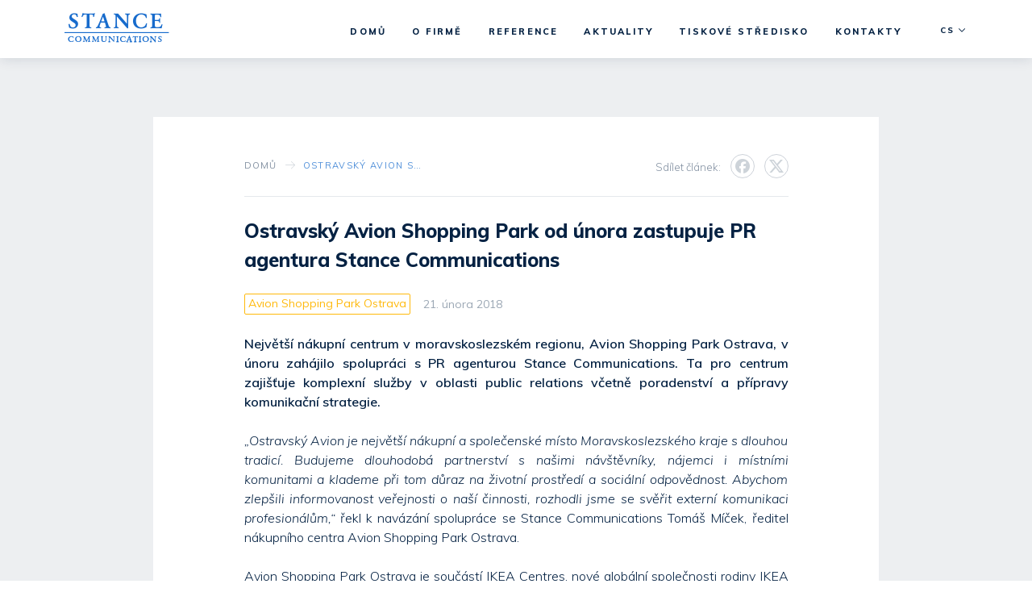

--- FILE ---
content_type: text/html; charset=utf-8
request_url: https://www.stance.cz/tiskove-stredisko-list/avion-shopping-park-ostrava/ostravsky-avion-shopping-park-od-unora-zastupuje-pr-agentura-stance-communications/
body_size: 6237
content:
<!DOCTYPE html><html class="no-js no-sw" lang="cs"><head><meta charset="utf-8" /><meta http-equiv="X-UA-Compatible" content="IE=edge" /><title>Ostravský Avion Shopping Park od února zastupuje PR agentura | Stance Communications</title><meta name="keywords" content=""><meta name="description" content="Největší nákupní centrum v moravskoslezském regionu, Avion Shopping Park Ostrava, v únoru 2018 zahájilo spolupráci s PR agenturou Stance Communications. "><meta name="author" content="NewLogic Studio - www.newlogic.cz" /><meta name="viewport" content="width=device-width, user-scalable=no" /><meta name="SKYPE_TOOLBAR" content="SKYPE_TOOLBAR_PARSER_COMPATIBLE" /><meta name="format-detection" content="telephone=no"><meta name="mobile-web-app-capable" content="yes"><meta name="apple-mobile-web-app-title" content="Ostravský Avion Shopping Park od února zastupuje PR agentura | Stance Communications"><meta name="apple-mobile-web-app-capable" content="yes"><meta name="twitter:card" content="summary"><meta name="twitter:site" content="Ostravský Avion Shopping Park od února zastupuje PR agentura"><meta name="twitter:title" content="Ostravský Avion Shopping Park od února zastupuje PR agentura"><meta name="twitter:description" content="Největší nákupní centrum v moravskoslezském regionu, Avion Shopping Park Ostrava, v únoru 2018 zahájilo spolupráci s PR agenturou Stance Communications. "><meta property="og:title" content="Ostravský Avion Shopping Park od února zastupuje PR agentura" /><meta property="og:type" content="website" /><meta property="og:url" content="https://www.stance.cz/tiskove-stredisko-list/avion-shopping-park-ostrava/ostravsky-avion-shopping-park-od-unora-zastupuje-pr-agentura-stance-communications/" /><meta property="og:description" content="Největší nákupní centrum v moravskoslezském regionu, Avion Shopping Park Ostrava, v únoru 2018 zahájilo spolupráci s PR agenturou Stance Communications. " /><meta property="og:site_name" content="Ostravský Avion Shopping Park od února zastupuje PR agentura" /><!--[if lt IE 10]><script src="//cdnjs.cloudflare.com/ajax/libs/modernizr/2.8.3/modernizr.min.js"></script><script src="//cdnjs.cloudflare.com/ajax/libs/jquery/1.12.4/jquery.min.js"></script><script src="//cdnjs.cloudflare.com/ajax/libs/placeholders/4.0.1/placeholders.min.js"></script><script src="/dist/js/ie.8bc935badc.min.js" data-ie-title="Váš prohlížeč je zastaralý!" data-ie="Pro správné zobrazení těchto stránek aktualizujte svůj prohlížeč." data-ie-btn="Aktualizovat prohlížeč nyní"></script><![endif]--><script type="text/javascript"> var webfont = { google: { families: ['Muli:300,300i,400,400i,600,600i,700,800,900:latin,latin-ext','Oswald:500:latin,latin-ext'] }, custom: { families: ['iconfont'], urls: ['/icons/style.css'], testStrings: { 'iconfont': "\ue905" } } } </script><script type="module" src="/cookies/cookieconsent.9lfhyw12sv.js"></script><link rel="stylesheet" href="/cookies/cookieconsent.576287e3.css"><link rel="preload" href="/dist/css/core.795dae0690.min.css" as="style" onload="this.onload=null;this.rel='stylesheet'" data-loadcss><noscript><link rel="stylesheet" href="/dist/css/core.795dae0690.min.css"></noscript><script> !function(t){"use strict";t.loadCSS||(t.loadCSS=function(){});var e=loadCSS.relpreload={};if(e.support=function(){var e;try{e=t.document.createElement("link").relList.supports("preload")}catch(t){e=!1}return function(){return e}}(),e.bindMediaToggle=function(t){function e(){t.media=a}var a=t.media||"all";t.addEventListener?t.addEventListener("load",e):t.attachEvent&&t.attachEvent("onload",e),setTimeout(function(){t.rel="stylesheet",t.media="only x"}),setTimeout(e,3e3)},e.poly=function(){if(!e.support())for(var a=t.document.getElementsByTagName("link"),n=0;n<a.length;n++){var o=a[n];"preload"!==o.rel||"style"!==o.getAttribute("as")||o.getAttribute("data-loadcss")||(o.setAttribute("data-loadcss",!0),e.bindMediaToggle(o))}},!e.support()){e.poly();var a=t.setInterval(e.poly,500);t.addEventListener?t.addEventListener("load",function(){e.poly(),t.clearInterval(a)}):t.attachEvent&&t.attachEvent("onload",function(){e.poly(),t.clearInterval(a)})}"undefined"!=typeof exports?exports.loadCSS=loadCSS:t.loadCSS=loadCSS}("undefined"!=typeof global?global:this); </script><style> body > * {position:relative;opacity:0} body > #layout {overflow: hidden} body > .elm_spinner { animation: load 1.5s infinite; position: fixed; z-index: 1100; width: 32px; height: 32px; margin: -16px 0 0 -16px; left: 50%; top: 50vh; opacity: 1; } @keyframes load { 0% { transform: rotate(0deg) } 100% { transform: rotate(360deg) } } html.ie body > .elm_spinner { display: none; } li {list-style: none} a {color: #000} </style><script> var webfont_url = 'https://cdnjs.cloudflare.com/ajax/libs/webfont/1.6.28/webfontloader.js'; WebFontConfig = webfont; (function(d) {var wf = d.createElement('script'), s = d.scripts[0];wf.src = webfont_url;wf.async = true;s.parentNode.insertBefore(wf, s);})(document); </script><script src="https://cdnjs.cloudflare.com/ajax/libs/lazysizes/4.0.1/lazysizes.min.js" async></script><script>document.documentElement.className = document.documentElement.className.replace("no-js","js");</script><link rel="apple-touch-icon" sizes="180x180" href="/favicons/apple-touch-icon.png"><link rel="icon" type="image/png" sizes="32x32" href="/favicons/favicon-32x32.png"><link rel="icon" type="image/png" sizes="16x16" href="/favicons/favicon-16x16.png"><link rel="manifest" href="/favicons/site.webmanifest"><link rel="mask-icon" href="/favicons/safari-pinned-tab.svg" color="#176bcc"><link rel="shortcut icon" href="/favicons/favicon.ico"><meta name="msapplication-TileColor" content="#176bcc"><meta name="msapplication-config" content="/favicons/browserconfig.xml"><meta name="theme-color" content="#176bcc"><script type="text/plain" data-lib-cookieconsent="performance"> (function(i,s,o,g,r,a,m){i['GoogleAnalyticsObject']=r;i[r]=i[r]||function(){ (i[r].q=i[r].q||[]).push(arguments)},i[r].l=1*new Date();a=s.createElement(o), m=s.getElementsByTagName(o)[0];a.async=1;a.src=g;m.parentNode.insertBefore(a,m) })(window,document,'script','//www.google-analytics.com/analytics.js','ga'); ga('create', 'UA-53174656-2', 'auto'); ga('send', 'pageview'); </script></head><body class=" mod--preload" data-no-js="Stránky ke správnému běhu vyžadují zapnutý javascript, zkontrolujte nastavení vašeho prohlížeče."><svg class="elm_spinner" width="32" height="32" viewBox="0 0 512 512" xmlns="http://www.w3.org/2000/svg"><path fill="#176bcc" d="M256 511.998c-68.38 0-132.67-26.629-181.02-74.98C26.629 388.658 0 324.378 0 255.998c0-48.42 13.591-95.57 39.303-136.35 25-39.648 60.332-71.686 102.18-92.65l21.5 42.916c-34.02 17.044-62.74 43.095-83.074 75.334-20.873 33.11-31.906 71.4-31.906 110.75 0 114.69 93.309 208 208 208s208-93.309 208-208c0-39.346-11.033-77.641-31.905-110.74-20.34-32.249-49.06-58.299-83.08-75.342L370.518 27c41.846 20.964 77.179 53.002 102.18 92.65C498.409 160.429 512 207.577 512 256c0 68.38-26.629 132.67-74.98 181.02C388.667 485.371 324.38 512 256 512z"/></svg><div id="layout"><header id="layout_header" class="mod--header-normal"><div class="wrp_header"><div class="container"><div class="mod--row mod--row-cell mod--row-middle"><div class="col mod--left"><div class="wrp_header_left"><a href="/" aria-label="Domů" class="elm_logo icon--logo"></a></div></div><div class="col mod--right"><div class="wrp_header_right mod--row mod--row-24 mod--row-middle mod--row-horizontal"><div class="col"><nav class="elm_nav"><ul class="mod--row mod--row-24 mod--row-horizontal mod--row-middle"><li class="col"><a href="/" class="elm_nav_item"><span>Domů</span></a></li><li class="col"><a href="/o-firme/" class="elm_nav_item"><span>O firmě</span></a></li><li class="col"><a href="/reference/" class="elm_nav_item"><span>Reference</span></a></li><li class="col"><a href="/aktuality/" class="elm_nav_item"><span>Aktuality</span></a></li><li class="col"><a href="/tiskove-stredisko/" class="elm_nav_item"><span>Tiskové středisko</span></a></li><li class="col"><a href="/kontakty/" class="elm_nav_item"><span>Kontakty</span></a></li></ul></nav></div><div class="col"><div class="elm_lang"><div class="part_ui_dropdown"><button aria-expanded="false" role="button"><span>cs</span><span class="icon icon--chevron-down"></span></button><ul aria-hidden="true"><li><a href="/en/" class="elm_item"><span>English</span></a></li></ul></div></div></div><div class="col"><button class="elm_menu icon--menu" data-ssm-toggle aria-label="Menu"></button></div></div></div></div></div></div></header><main id="layout_main"><section class="comp_site_article"><div class="container"><div class="wrp_comp_body"><article class="wrp_comp_content"><header class="wrp_comp_header"><div class="mod--row mod--row-flex mod--flex-wrap mod--row-middle wrp_header_top "><div class="col col--12-m mod--flex-grow"><nav class="wrp_comp_breadcrumbs"><ul class="mod--row mod--row-16 mod--row-middle mod--row-horizontal"><li class="col"><a href="/" class="elm_breadcrumb_item"><span>Domů</span></a></li><li class="col"><a class="elm_breadcrumb_item"><span>Ostravský Avion Shopping Park od února zastupuje PR agentura Stance Communications</span></a></li></ul></nav></div><div class="col col--12-m"><div class="mod--row mod--row-6 mod--row-middle wrp_comp_social"><div class="col"><span class="elm_label">Sdílet článek:</span></div><div class="col"><a href="https://www.facebook.com/sharer/sharer.php?u=https://www.stance.cz/tiskove-stredisko-list/avion-shopping-park-ostrava/ostravsky-avion-shopping-park-od-unora-zastupuje-pr-agentura-stance-communications/" title="Sdílet na Facebooku"><span class="icon icon--facebook"></span></a></div><div class="col"><a href="https://twitter.com/home?status=https://www.stance.cz/tiskove-stredisko-list/avion-shopping-park-ostrava/ostravsky-avion-shopping-park-od-unora-zastupuje-pr-agentura-stance-communications/" title="Sdílet na Twitteru"><span class="icon icon--twitter"></span></a></div></div></div></div><div class="wrp_header_heading"><h1 class="elm_heading"><span>Ostravský Avion Shopping Park od února zastupuje PR agentura Stance Communications</span></h1></div><div class="wrp_header_bottom mod--row mod--row-8"><div class="col"><div class="elm_tag"><span>Avion Shopping Park Ostrava</span></div></div><div class="col"><div class="elm_date"><span>21. února 2018</span></div></div></div></header><div class="part_ui_wsw"><p style="text-align: justify;"><strong>Největší nákupní centrum v moravskoslezském regionu, Avion Shopping Park Ostrava, v únoru zahájilo spolupráci s PR agenturou Stance Communications. Ta pro centrum zajišťuje komplexní služby v oblasti public relations včetně poradenství a přípravy komunikační strategie.</strong></p><br /><p style="text-align: justify;"><em>„Ostravský Avion je největší nákupní a společenské místo Moravskoslezského kraje s dlouhou tradicí. Budujeme dlouhodobá partnerství s našimi návštěvníky, nájemci i místními komunitami a klademe při tom důraz na životní prostředí a sociální odpovědnost. Abychom zlepšili informovanost veřejnosti o naší činnosti, rozhodli jsme se svěřit externí komunikaci profesionálům,“</em> řekl k navázání spolupráce se Stance Communications Tomáš Míček, ředitel nákupního centra Avion Shopping Park Ostrava.</p><p style="text-align: justify;"> </p><p style="text-align: justify;">Avion Shopping Park Ostrava je součástí IKEA Centres, nové globální společnosti rodiny IKEA Group, která staví a spravuje nákupní centra přístupná co nejširšímu okruhu zákazníků, a to společně se svým tradičním partnerem a kotevním nájemníkem – obchodními domy IKEA.</p><p style="text-align: justify;"> </p><p style="text-align: justify;"><em>„Pro zajištění kvalitní externí komunikace je zásadní znalost lokálního mediálního prostředí a jeho zákonitostí. Velice si vážíme toho, že se v Avionu rozhodli využít našich dlouholetých zkušeností v této oblasti a na spolupráci se upřímně těšíme,“</em> uvedl Štěpán Dlouhý, Account Director agentury Stance Communications.</p><p style="text-align: justify;"><strong></strong></p><p style="text-align: justify;"><strong>O Avion Shopping Park Ostrava</strong></p><p style="text-align: justify;">Avion Shopping Park Ostrava je největším a nejznámějším nákupním centrem v Moravskoslezském kraji. Příjemné prostory a živá atmosféra láká rodiny a místní obyvatele hlavně k nákupům, ale také k celodenním výletům a víkendovým radovánkám. Silná skladba nájemců a prvotřídní umístění dělá z Avionu ideální místo pro setkávání lidí všech věkových skupin z celého regionu. Centrum bylo otevřeno v roce 2001 a v současné době nabízí 180 obchodů na ploše 110 tisíc m2 a čtyři tisíce parkovacích míst. Mezi klíčové nájemce patří IKEA, Decathlon, Kika, Marks and Spencer, Zara, Sportisimo, Electro World a H&amp;M.</p><p style="text-align: justify;"></p><p><strong>Pro více informací kontaktujte:</strong></p><p>Tomáš Neščák</p><p>Tel.: +420 737 022 429</p><p>Email: tomas.nescak@stance.cz</p></div><div class="wrp_comp_downloads"><h2 class="elm_heading"><span>Tisková zpráva ke stažení</span></h2><a href="/userfiles/180221-aspo-tz-spoluprace-s-pr-agenturou-stance-15349616817969.docx" target="_blank" class="part_ui_link mod--text-color-a"><span>180221_ASPO_TZ_Spolupráce_s_PR_agenturou_Stance.docx (0.03 MB)</span></a></div></article><div class="wrp_comp_related"><h2 class="part_ui_heading mod--center mod--mb-32"><span>Podobné příspěvky</span></h2><div class="mod--row mod--row-12" data-carousel><div class="elm_item col col--4 col--6-t"><a href="/tiskove-stredisko-list/avion-shopping-park-ostrava/zuzana-pilipcincova-je-reditelkou-obchodniho-centra-avion-shopping-park-ostrava-/" class="part_item_article"><div class="wrp_part_image mod--ratio" data-ratio="3/2"><img src="[data-uri]" data-src="/userfiles/thumbs/2/z-pilipcincova-15349619827345_450x300_ft_90.jpg" class="lazyload" alt="Zuzana Pilipčincová je ředitelkou obchodního centra Avion Shopping Park Ostrava " /></div><div class="wrp_part_header mod--image"><div class="mod--row mod--row-cell mod--row-middle mod--row-t"><div class="col col--12-t"><div class="elm_tag"><span>Avion Shopping Park Ostrava</span></div></div><div class="col col--12-t"><div class="elm_date"><span>23. března 2018</span></div></div></div></div><div class="wrp_part_heading"><h2 class="elm_heading"><span>Zuzana Pilipčincová je ředitelkou obchodního centra...</span></h2></div><div class="wrp_part_description part_ui_wsw"><p>Ostravský Avion Shopping Park, největší nákupní centrum na Moravě, má od poloviny března novou...</p></div></a></div><div class="elm_item col col--4 col--6-t"><a href="/tiskove-stredisko-list/avion-shopping-park-ostrava/ostravsky-avion-usporadal-vanocni-sbirku-deti-z-centra-domecek-dostanou-vysnene-darky-/" class="part_item_article"><div class="wrp_part_header"><div class="mod--row mod--row-cell mod--row-middle mod--row-t"><div class="col col--12-t"><div class="elm_tag"><span>Avion Shopping Park Ostrava</span></div></div><div class="col col--12-t"><div class="elm_date"><span>19. prosince 2019</span></div></div></div></div><div class="wrp_part_heading"><h2 class="elm_heading"><span>Ostravský Avion uspořádal vánoční sbírku. Děti z centra Domeček dostanou vysněné dárky </span></h2></div><div class="wrp_part_description part_ui_wsw"><p>Ostrava, 19. prosince 2019 – Obchodní centrum Avion Shopping Park Ostrava společně se svými...</p></div></a></div></div></div></div></div></section></main><footer id="layout_footer"><div class="wrp_footer"><div class="container"><div class="elm_footer_top mod--row mod--row-flex mod--row-middle"><div class="col wrp_footer_social"><div class="mod--row mod--row-flex mod--row-6"><div class="col"><a href="https://twitter.com/Stance_Comm" aria-label="Twitter.com" target="_blank" rel="nofollow noopener"><span class="icon icon--twitter"></span></a></div><div class="col"><a href="https://cz.linkedin.com/company/stance-communications" aria-label="Linkedin.com" target="_blank" rel="nofollow noopener"><span class="icon icon--linkedin"></span></a></div></div></div><div class="col mod--flex-grow mod--center"><nav class="elm_nav"><ul class="mod--row mod--row-24 mod--row-horizontal mod--row-middle"><li class="col"><a href="/" class="elm_nav_item"><span>Domů</span></a></li><li class="col"><a href="/o-firme/" class="elm_nav_item"><span>O firmě</span></a></li><li class="col"><a href="/reference/" class="elm_nav_item"><span>Reference</span></a></li><li class="col"><a href="/aktuality/" class="elm_nav_item"><span>Aktuality</span></a></li><li class="col"><a href="/tiskove-stredisko/" class="elm_nav_item"><span>Tiskové středisko</span></a></li><li class="col"><a href="/kontakty/" class="elm_nav_item"><span>Kontakty</span></a></li></ul></nav><div class="elm_claim"><a href="/o-firme/nas-tym/" aria-label="{ take-a-stance }"><span class="icon icon--claim"></span></a></div></div><div class="col"><a data-scroll><span class="icon icon--arrow-up"></span></a></div></div></div><div class="elm_footer_bottom"><div class="mod--center"><small class="col col--12-m">Web od <span class="elm_nl"><span class="icon icon--nl_logo"><span>Newlogic</span><span class="path1"></span><span class="path2"></span></span><em class="mod--left"><a href="https://www.newlogic.cz/" target="_blank">Digitální agentura</a> New Logic. </em></span></small><small> - <a href="/mapa-stranek/">Mapa stránek</a></small><small> - <a href="/gdpr/">Zpracování cookies</a></small><small> - <a href="/zasady-zpracovani-osobnich-udaju/">Zásady zpracování osobních údajů</a></small></div></div></div></footer></div><div class="c-cookieconsent is-background-light"><div class="wrp bg-background"><div class="wrp_c_head text-center mt-2"><div class="ui-heading text-3xl">Nastavení soukromí a&nbsp;cookies</div></div><div class="wrp_c_body"><div class="ui-text text-center t:px-4"><p>Webové stránky používají k poskytování služeb, personalizaci reklam a analýze návštěvnosti soubory&nbsp;cookies.</p><p>Následující volbou souhlasíte s využíváním cookies a použití údajů o vašem chování na webu pro zobrazení cílené&nbsp;reklamy.</p><p><a href="/gdpr/" data-no-swup title="Více informace a nastavení"><span>Více informace a nastavení</span></a></p></div></div><div class="wrp_c_foot flex-col space-y-6"><div class="col w-full"><button class="ui-btn w-full" data-size="lg" aria-label="Ano, souhlasím" data-lib-cookieconsent-approve>Ano, souhlasím</button></div><div class="col"><button class="ui-link" title="Nesouhlasím" data-lib-cookieconsent-decline><span>Nesouhlasím</span></button></div></div></div></div><!--[if gt IE 10]><!--><script src="https://cdnjs.cloudflare.com/ajax/libs/jquery/3.3.1/jquery.min.js" defer></script><!--<![endif]--><script src="https://cdnjs.cloudflare.com/ajax/libs/jquery.touchswipe/1.6.18/jquery.touchSwipe.min.js" defer></script><script src="https://cdnjs.cloudflare.com/ajax/libs/headroom/0.9.4/headroom.min.js" defer></script><script src="https://cdnjs.cloudflare.com/ajax/libs/scrollReveal.js/3.3.6/scrollreveal.min.js" defer></script><script src="https://cdnjs.cloudflare.com/ajax/libs/flickity/2.1.1/flickity.pkgd.min.js" defer></script><script src="/dist/js/core.8c4734878c.min.js" defer></script></body></html>

--- FILE ---
content_type: text/css
request_url: https://www.stance.cz/cookies/cookieconsent.576287e3.css
body_size: 3785
content:
*,:before,:after{box-sizing:border-box;border-width:0;border-style:solid;border-color:#e5e7eb}:before,:after{--tw-content: ""}html{line-height:1.5;-webkit-text-size-adjust:100%;-moz-tab-size:4;-o-tab-size:4;tab-size:4;font-family:ui-sans-serif,system-ui,-apple-system,BlinkMacSystemFont,Segoe UI,Roboto,Helvetica Neue,Arial,Noto Sans,sans-serif,"Apple Color Emoji","Segoe UI Emoji",Segoe UI Symbol,"Noto Color Emoji"}body{margin:0;line-height:inherit}hr{height:0;color:inherit;border-top-width:1px}abbr:where([title]){-webkit-text-decoration:underline dotted;text-decoration:underline dotted}h1,h2,h3,h4,h5,h6{font-size:inherit;font-weight:inherit}a{color:inherit;text-decoration:inherit}b,strong{font-weight:bolder}code,kbd,samp,pre{font-family:ui-monospace,SFMono-Regular,Menlo,Monaco,Consolas,Liberation Mono,Courier New,monospace;font-size:1em}small{font-size:80%}sub,sup{font-size:75%;line-height:0;position:relative;vertical-align:baseline}sub{bottom:-.25em}sup{top:-.5em}table{text-indent:0;border-color:inherit;border-collapse:collapse}button,input,optgroup,select,textarea{font-family:inherit;font-size:100%;line-height:inherit;color:inherit;margin:0;padding:0}button,select{text-transform:none}button,[type=button],[type=reset],[type=submit]{-webkit-appearance:button;background-color:transparent;background-image:none}:-moz-focusring{outline:auto}:-moz-ui-invalid{box-shadow:none}progress{vertical-align:baseline}::-webkit-inner-spin-button,::-webkit-outer-spin-button{height:auto}[type=search]{-webkit-appearance:textfield;outline-offset:-2px}::-webkit-search-decoration{-webkit-appearance:none}::-webkit-file-upload-button{-webkit-appearance:button;font:inherit}summary{display:list-item}blockquote,dl,dd,h1,h2,h3,h4,h5,h6,hr,figure,p,pre{margin:0}fieldset{margin:0;padding:0}legend{padding:0}ol,ul,menu{list-style:none;margin:0;padding:0}textarea{resize:vertical}input::-moz-placeholder,textarea::-moz-placeholder{opacity:1;color:#9ca3af}input:-ms-input-placeholder,textarea:-ms-input-placeholder{opacity:1;color:#9ca3af}input::placeholder,textarea::placeholder{opacity:1;color:#9ca3af}button,[role=button]{cursor:pointer}:disabled{cursor:default}img,svg,video,canvas,audio,iframe,embed,object{display:block;vertical-align:middle}img,video{max-width:100%;height:auto}[hidden]{display:none}*,:before,:after{--tw-translate-x: 0;--tw-translate-y: 0;--tw-rotate: 0;--tw-skew-x: 0;--tw-skew-y: 0;--tw-scale-x: 1;--tw-scale-y: 1;--tw-pan-x: ;--tw-pan-y: ;--tw-pinch-zoom: ;--tw-scroll-snap-strictness: proximity;--tw-ordinal: ;--tw-slashed-zero: ;--tw-numeric-figure: ;--tw-numeric-spacing: ;--tw-numeric-fraction: ;--tw-blur: ;--tw-brightness: ;--tw-contrast: ;--tw-grayscale: ;--tw-hue-rotate: ;--tw-invert: ;--tw-saturate: ;--tw-sepia: ;--tw-drop-shadow: ;--tw-backdrop-blur: ;--tw-backdrop-brightness: ;--tw-backdrop-contrast: ;--tw-backdrop-grayscale: ;--tw-backdrop-hue-rotate: ;--tw-backdrop-invert: ;--tw-backdrop-opacity: ;--tw-backdrop-saturate: ;--tw-backdrop-sepia: }.mx-auto{margin-left:auto!important;margin-right:auto!important}.ml-auto{margin-left:auto!important}.mr-auto{margin-right:auto!important}.mb-8{margin-bottom:2rem!important}.mt-2{margin-top:.5rem!important}.mb-6{margin-bottom:1.5rem!important}.table{display:table!important}.w-40{width:10rem!important}.w-full{width:100%!important}.border-collapse{border-collapse:collapse!important}.flex-col{flex-direction:column!important}.space-y-6>:not([hidden])~:not([hidden]){--tw-space-y-reverse: 0 !important;margin-top:calc(1.5rem * calc(1 - var(--tw-space-y-reverse)))!important;margin-bottom:calc(1.5rem * var(--tw-space-y-reverse))!important}.overflow-hidden{overflow:hidden!important}.border{border-width:1px!important}.bg-background{--tw-bg-opacity: 1 !important;background-color:rgba(var(--color-background),var(--tw-bg-opacity))!important}.py-14{padding-top:3.5rem!important;padding-bottom:3.5rem!important}.text-center{text-align:center!important}.text-3xl{font-size:1.875rem!important;line-height:2.25rem!important}:is([class^="c-"]){--color-default: 17, 19, 21;--color-invert: 255, 255, 255;--color-primary: 131, 205, 79;--color-secondary: 35, 35, 35;--color-light: 255, 255, 255;--color-dark: 17, 19, 21;--color-success: 33, 154, 67;--color-error: 254, 50, 75;--color-warning: 254, 179, 53;--color-info: 102, 153, 204;--color-background: 255, 255, 255;--color-background-100: 245, 245, 245;--color-background-200: 235, 235, 235;--color-background-300: 225, 225, 225;--font-primary: "Poppins", sans-serif;--transition: .3s;--radius: 1rem;--container: 75rem;--container-sm: 50rem;--container-padding: 5vw;--font-bold: 700;--font-semibold: 600;--font-medium: 500;--font-normal: 400;--font-light: 300;--font-thin: 200;--z-10: 10;--z-20: 20;--z-30: 30;--z-40: 40;--z-50: 50;--color-google: 219, 68, 55;--color-linkedin: 40, 103, 178;--color-youtube: 255, 0, 0;--color-instagram: 193, 53, 132;--color-twitter: 29, 161, 242;--color-facebook: 24, 119, 242;--transition-color: color var(--transition) ease 0s;--transition-background: background var(--transition) ease 0s;--transition-opacity: opacity var(--transition) ease 0s;--transition-transform: transform var(--transition) ease 0s;--transition-border: border-color var(--transition) ease 0s;--transition-shadow: box-shadow var(--transition) ease 0s}@-webkit-keyframes fadeInLeft{0%{opacity:0;transform:translate(-5rem)}to{opacity:1;transform:none}}@keyframes fadeInLeft{0%{opacity:0;transform:translate(-5rem)}to{opacity:1;transform:none}}@-webkit-keyframes fadeInUp{0%{opacity:0;transform:translateY(2rem)}to{opacity:1;transform:translateY(0)}}@keyframes fadeInUp{0%{opacity:0;transform:translateY(2rem)}to{opacity:1;transform:translateY(0)}}@-webkit-keyframes fadeOutLeft{0%{opacity:1;transform:none}to{opacity:0;transform:translate(-5rem)}}@keyframes fadeOutLeft{0%{opacity:1;transform:none}to{opacity:0;transform:translate(-5rem)}}@-webkit-keyframes fadeOutDown{0%{opacity:1;transform:translateY(0)}to{opacity:0;transform:translateY(2rem)}}@keyframes fadeOutDown{0%{opacity:1;transform:translateY(0)}to{opacity:0;transform:translateY(2rem)}}@-webkit-keyframes fadeIn{0%{opacity:0}to{opacity:1}}@keyframes fadeIn{0%{opacity:0}to{opacity:1}}@-webkit-keyframes fadeOut{0%{opacity:1}to{opacity:0}}@keyframes fadeOut{0%{opacity:1}to{opacity:0}}@-webkit-keyframes slideInUp{0%{transform:translateY(100%)}to{transform:translateY(0)}}@keyframes slideInUp{0%{transform:translateY(100%)}to{transform:translateY(0)}}@-webkit-keyframes slideOutDown{0%{transform:translateY(0)}to{transform:translateY(100%)}}@keyframes slideOutDown{0%{transform:translateY(0)}to{transform:translateY(100%)}}.ui-btn{--ui-btn-width: 2.375rem;--ui-btn-py: .375rem;--ui-btn-px: 1rem;--ui-btn-size: .875rem;--ui-btn-weight: var(--font-medium);--ui-btn-bg: var(--color-primary);--ui-btn-color: var(--color-light);--ui-btn-hover-opacity: .2;--ui-btn-outline-opacity: .5;--ui-btn-icon-size: 1.125rem;--ui-btn-icon-offset: calc((var(--ui-btn-py) / 1) * -1);display:inline-flex;align-items:center;text-align:center;justify-content:center;cursor:pointer;overflow:hidden;position:relative;z-index:1;white-space:nowrap;font-size:var(--ui-btn-size);font-weight:var(--ui-btn-weight);height:var(--ui-btn-width);padding:var(--ui-btn-py) var(--ui-btn-px);border-radius:var(--radius);transition:var(--transition-opacity),var(--transition-background);background-color:rgb(var(--ui-btn-bg));color:rgb(var(--ui-btn-color))}.dark .bg-default.ui-btn{--ui-btn-color: var(--color-dark) }.ui-btn:before{position:absolute;inset:0;width:100%;height:100%;content:"";background-color:currentColor;z-index:-1;opacity:0;transition:var(--transition-opacity)}.ui-btn:hover:before,.ui-btn[data-state=active]:before,.ui-btn:focus:before{opacity:var(--ui-btn-hover-opacity)}.ui-btn>span[class^=icon]{font-size:var(--ui-btn-icon-size)}.ui-btn>span.icon-l:not([class*="mr-"]){margin-right:var(--ui-btn-py);margin-left:var(--ui-btn-icon-offset)}.ui-btn>span.icon-r:not([class*="ml-"]){margin-left:var(--ui-btn-py);margin-right:var(--ui-btn-icon-offset)}.ui-btn>span.icon-r{order:1}.ui-btn[disabled]{pointer-events:none}.ui-btn[disabled]:before{opacity:.5}.ui-btn[data-type*=outline]{--ui-btn-bg: transparent;--ui-btn-color: var(--color-primary);--ui-btn-hover-opacity: .05 }.ui-btn[data-type*=outline]:after{position:absolute;inset:0;width:100%;height:100%;content:"";background-color:transparent;border:1px solid currentColor;box-sizing:border-box;opacity:var(--ui-btn-outline-opacity);border-radius:var(--radius)}.ui-btn[data-type^=square],.ui-btn[data-type^=circle]{--ui-btn-py: var(--ui-btn-py);width:var(--ui-btn-width)}.ui-btn[data-type^=circle]{border-radius:50%}.ui-btn[data-size=lg]{--ui-btn-icon-size: 1.5rem;--ui-btn-width: 3rem;--ui-btn-px: 1.25rem}.ui-btn[data-state=loading]{pointer-events:none}.ui-btn[data-state=loading]>span{opacity:0}.ui-btn[data-state=loading]:before{z-index:1;width:1rem;height:1rem;content:"";background-color:transparent;border:2px solid currentColor;border-right-color:transparent;border-radius:50%;-webkit-animation:load .45s infinite linear;animation:load .45s infinite linear;position:absolute;margin-left:-.625rem;margin-top:-.625rem;left:50%;top:50%;opacity:1}@media (max-width: 47.9375em){.ui-btn[data-type*="m:square"],.ui-btn[data-type*="m:circle"]{--ui-btn-py: var(--ui-btn-py);width:var(--ui-btn-width)}.ui-btn[data-type*="m:square"]>span,.ui-btn[data-type*="m:circle"]>span{margin:0!important}.ui-btn[data-type*="m:circle"]{border-radius:50%}}.ui-btn-group{display:flex}.ui-btn-group .ui-btn:not(:first-of-type){box-shadow:-1px 0 rgba(var(--ui-btn-color),var(--ui-btn-hover-opacity))}.ui-btn-group .ui-btn:not(:first-of-type),.ui-btn-group .ui-btn:not(:first-of-type):after{border-top-left-radius:0;border-bottom-left-radius:0}.ui-btn-group .ui-btn:not(:first-of-type):after{border-left:0}.ui-btn-group .ui-btn:not(:last-of-type),.ui-btn-group .ui-btn:not(:last-of-type):after{border-top-right-radius:0;border-bottom-right-radius:0}.ui-link{--ui-link-size: .875rem;--ui-link-weight: var(--font-medium);--ui-link-hover-opacity: .8;--ui-link-underline-opacity: .5;display:inline-flex;align-self:flex-start;cursor:pointer;font-size:var(--ui-link-size);font-weight:var(--ui-link-weight);transition:var(--transition-opacity);position:relative;white-space:nowrap}.ui-link:hover{opacity:var(--ui-link-hover-opacity)}.ui-link:after{content:"";border-bottom:1px solid currentColor;opacity:0;position:absolute;inset:auto 0 0 0;transition:var(--transition-opacity),var(--transition-transform);transform:translateY(-.25rem)}.ui-link:hover:not([href^="tel:"]):not([href^="mailto:"]):after{transform:none;opacity:var(--ui-link-underline-opacity)}.ui-text{--ui-text-size: .9375rem;--ui-text-weight: var(--font-normal);--ui-text-weight-bold: var(--font-semibold);--ui-text-marker-color: var(--color-primary);--ui-text-link-color: var(--color-primary);font-weight:var(--ui-text-weight);font-size:var(--ui-text-size);line-height:1.75}.ui-text a{text-decoration:underline;transition:var(--transition-opacity)}.ui-text a:not([class*="text-"]){color:rgb(var(--ui-text-link-color))}.ui-text a[href]:not([class*="text-"]):hover{opacity:.8}.ui-text b,.ui-text strong{font-weight:var(--ui-text-weight-bold)}.ui-text i,.ui-text em{display:inline;font-style:italic}.ui-text figure{margin:1rem 0}@media (min-width: 48em){.ui-text figure{margin:2rem 0}}.ui-text figure figcaption{font-size:.875rem;font-weight:var(--font-semibold);margin-top:.875rem}.ui-text img{max-width:100%;height:auto!important}@media (max-width: 47.9375em){.ui-text img{display:block;float:none!important}}@media (min-width: 48em){.ui-text img[style*=right],.ui-text img.float-right{margin:0 0 2rem 4rem}.ui-text img[style=left],.ui-text img.float-left{margin:0 2rem 4rem 0}}.ui-text p{line-height:inherit;margin:0}.ui-text p:empty{line-height:1rem}.ui-text p:after{content:"\a0"}.ui-text hr{margin:1.125rem 0}.ui-text :is(h1,h2,h3,h4,h5,h6){font-weight:var(--ui-text-weight-bold);font-family:var(--font-primary);line-height:1.15;margin:0 0 1.125rem}.ui-text h1{font-size:2rem}.ui-text h2{font-size:1.5rem}.ui-text h3,.ui-text h4{font-size:1.125rem}.ui-text h5,.ui-text h6{font-size:1rem}.ui-text table{border:0}@media (max-width: 47.9375em){.ui-text table{min-width:100%}}.ui-text table td,.ui-text table th{padding:1rem 1.125rem;text-align:left}.ui-text table thead{font-weight:var(--ui-text-weight-bold);border-bottom:1px solid rgb(var(--color-background-200))}.ui-text table tbody tr:nth-of-type(even){background-color:rgb(var(--color-background-100))}.ui-text iframe{max-width:100%}.ui-text blockquote{background-color:rgb(var(--color-background-100));border-left:.3125rem solid rgb(var(--color-background-200));padding:1.25em 1.5em;margin:0;font-size:inherit}.ui-text code{margin:0;border-radius:var(--radius);padding:.25rem .5rem;font-size:.85em;color:#476582;font-family:source-code-pro,Menlo,Monaco,Consolas,Courier New,monospace;background-color:#1b1f230d}.dark :is(.ui-text code){background-color:rgb(var(--color-background-100));color:#da1039}.ui-text ul{list-style-type:none!important;margin:0;padding:0}.ui-text ul li{position:relative;line-height:inherit;padding-left:1.5rem}.ui-text ul li:not(:last-of-type){margin:0 0 .5rem}.ui-text ul li:before{width:.25rem;height:.25rem;position:absolute;content:"";border:1px solid rgb(var(--ui-text-marker-color));background-color:rgb(var(--ui-text-marker-color));left:0;top:.625rem;text-indent:0}:is(.ui-text ul,.ui-text ul[style*="disc"]) li:before{border-radius:50%}.ui-text ul[style*=square] li:before{border-radius:0}.ui-text ul[style*=circle] li:before{border-radius:50%;background-color:transparent}.ui-text ol{margin:0;padding:0 0 0 1rem}.ui-text ol li{padding-left:.5rem}.ui-text ol li::marker{color:rgb(var(--ui-text-marker-color))}.ui-text .elm_text_table{display:block}@media (max-width: 47.9375em){.ui-text .elm_text_table{max-width:100%;overflow:auto}}.ui-text .elm_text_video{aspect-ratio:16/9;position:relative}.ui-text .elm_text_video:before{content:"";display:block}.ui-text .elm_text_video iframe{position:absolute;inset:0;width:100%;height:100%}.ui-switch{--ui-swtich-bg: var(--color-dark);--ui-swtich-bg-opacity: .2;--ui-swtich-fg: var(--color-primary);display:inline-flex;color:rgb(var(--ui-swtich-fg));position:relative}.ui-switch input{width:3rem;height:1.5rem;display:block;position:relative;border-radius:.75rem;background-color:rgb(var(--ui-swtich-bg));transition:var(--transition-background);cursor:pointer;-moz-appearance:none;-webkit-appearance:none;appearance:none;outline:none;color:inherit}.ui-switch input[disabled]{opacity:.8;pointer-events:none}.ui-switch input:checked{background-color:currentColor}.ui-switch input:checked:before{background-color:rgb(var(--color-light));left:100%}.ui-switch input:before{width:1.125rem;height:1.125rem;background-color:rgb(var(--color-light));border-radius:50%;position:absolute;left:1.5rem;top:50%;content:"";display:block;margin-left:-1.3125rem;transition:left var(--transition),var(--transition-background);transform:translateY(-50%)}.c-cookieconsent{position:fixed;inset:0;display:none;z-index:999999;background-color:rgba(var(--color-dark),.75);justify-content:center;align-items:center;flex-direction:column}@media print{.c-cookieconsent{display:none!important}}.c-cookieconsent:not(.is-animate){-webkit-animation:.5s ease 0s forwards 1 fadeOut;animation:.5s ease 0s forwards 1 fadeOut}.c-cookieconsent.is-animate{-webkit-animation:.5s ease 0s backwards 1 fadeIn;animation:.5s ease 0s backwards 1 fadeIn}.c-cookieconsent[data-state=active]{display:flex}.c-cookieconsent .wrp{max-width:26rem;width:calc(100% - 2rem);border-radius:var(--radius);padding:2rem}.c-cookieconsent .wrp .wrp_c_head{margin-bottom:1rem}@media (min-width: 48em){.c-cookieconsent .wrp .wrp_c_head{margin-bottom:1.5rem}}.c-cookieconsent .wrp .wrp_c_body .ui-text{--ui-text-size: .875rem }.c-cookieconsent .wrp .wrp_c_body .ui-text p:not(:last-child){margin-bottom:.75rem}.c-cookieconsent .wrp .wrp_c_foot{display:flex;align-items:center;margin-top:1.5rem}@media (min-width: 48em){.c-cookieconsent .wrp .wrp_c_foot{margin-top:2rem}}.c-cookieconsent .wrp .wrp_c_foot .ui-link{font-weight:var(--font-normal)}.c-form-cookieconsent .wrp_form_head{margin-bottom:1rem}.c-form-cookieconsent .wrp_form_head .ui-heading span{font-size:1.5rem}.c-form-cookieconsent .wrp_form_body{display:flex;flex-direction:row;margin:0 0 1.75rem;line-height:1.5}@media (max-width: 47.9375em){.c-form-cookieconsent .wrp_form_body{flex-direction:column}}.c-form-cookieconsent .wrp_form_foot{margin-top:2rem}@media (min-width: 48em){.t\:px-4{padding-left:1rem!important;padding-right:1rem!important}}


--- FILE ---
content_type: application/javascript
request_url: https://www.stance.cz/dist/js/core.8c4734878c.min.js
body_size: 5096
content:
"use strict";var cdnjs={picturefill:"https://cdnjs.cloudflare.com/ajax/libs/picturefill/3.0.3/picturefill.min.js",flickity:"https://cdnjs.cloudflare.com/ajax/libs/flickity/2.1.1/flickity.pkgd.min.js",stickyfill:"https://cdnjs.cloudflare.com/ajax/libs/stickyfill/2.0.3/stickyfill.min.js",lightgallery:"https://cdnjs.cloudflare.com/ajax/libs/lightgallery/1.6.11/js/lightgallery-all.min.js"},doc=$(document),win=$(window),html=$("html"),body=$("body"),lang=html.attr("lang");function fn_nl_lib_anchor(){var a=window.location.hash;$.fn.anchor_anim=function(t){var a=$(this),e=0;a.is("[data-anchor-offset]")&&960<win.width()&&(e=isNaN(a.data("anchor-offset"))?$(a.data("anchor-offset")).innerHeight():a.data("anchor-offset")),$("html, body").animate({scrollTop:a.offset().top-e},t)},doc.on("click","[data-anchor]",function(t){var a=$(this).attr("href");$(this).filter("[data-anchor-href]").length&&(a=$(this).data("anchor-href"));var e=$("[data-anchor-elm="+a.replace("#","")+"]");e.length&&(t.preventDefault(),$(this).is("[data-anchor-mobile]")&&960<win.width()||(e.anchor_anim(500),"hash"===$(this).data("anchor")&&(window.location.hash=a)))}),$("[data-anchor-elm]").each(function(){var t=$(this);a&&t.data("anchor-elm")===a.replace("#","")&&t.anchor_anim(0)})}function fn_lib_dialog(){var t=$("[data-dialog]");function i(t,a){doc.find(".lib--dialog .part_dialog").remove(),doc.find(".lib--dialog").length||body.addClass("mod--no-scroll").append('<div class="lib--dialog"><div class="elm_dialog_background"></div></div>'),doc.find(".lib--dialog").append(t).fadeIn(300),a&&a()}function a(){body.removeClass("mod--no-scroll"),t.removeClass("mod--active"),doc.find(".lib--dialog").fadeOut(300),setTimeout(function(){doc.find(".lib--dialog").remove()},500)}return{open:i,close:a,init:function(e){doc.on("click","[data-dialog]",function(t){t.preventDefault();var a=$(this);a.addClass("mod--active"),$.ajax({dataType:"json",data:{ajax:+new Date},url:a.data("dialog")}).done(function(t){i(t.dialog,e)})}),body.filter("[data-dialog-open]").length&&$.ajax({dataType:"json",data:{ajax:+new Date},url:body.filter("[data-dialog-open]").data("dialog-open")}).done(function(t){bodyLoaded(function(){i(t.dialog,e)})}),doc.on("click",".elm_dialog_background, [data-dialog-close]",function(t){t.preventDefault(),a()})}}}"serviceWorker"in navigator&&"https:"===location.protocol&&window.addEventListener("load",function(){html.hasClass("no-sw")?navigator.serviceWorker.getRegistrations().then(function(t){var a=!0,e=!1,i=void 0;try{for(var n,o=t[Symbol.iterator]();!(a=(n=o.next()).done);a=!0){n.value.unregister()}}catch(t){e=!0,i=t}finally{try{!a&&o.return&&o.return()}finally{if(e)throw i}}}):navigator.serviceWorker.register("/sw.js").catch(function(t){console.error("Error during service worker registration:",t)})}),jQuery,cssLoaded(function(){body.removeClass("mod--preload"),setTimeout(function(){body.addClass("mod--loaded")},300)});var nl_lib_dialog=fn_lib_dialog();function fn_ajaxHandler(t,a){if(t){if(t.redirect&&("this"===t.redirect?location.href=window.location.href.split("#")[0]:location.href=t.redirect),t.snippets)for(var e in t.snippets){var i=$(t.snippets[e]);if(i.is("#"+e))$("#"+e).replaceWith(i);else{var n=i.find("#"+e);$("#"+e).replaceWith(n)}}t.replaceState&&(window.history.replaceState(null,t.replaceState.title||null,t.replaceState.url),t.replaceState.title&&(document.title=t.replaceState.title),"function"==typeof window.ga&&ga("send","pageview",window.location.pathname+window.location.search)),a&&a()}}function bodyLoaded(t){if(body.hasClass("mod--loaded"))t();else var a=setInterval(function(){body.hasClass("mod--loaded")&&(clearInterval(a),t())},0)}function cssLoaded(t){if($("[data-loadcss]").length)var a=setInterval(function(){"0px"===body.css("margin-left")&&(clearInterval(a),t())},0);else t()}$.fn.parallax=function(){var u=win.width();return this.each(function(t){var h=$(this);function e(t,a){var e=void 0;if(u<960)return!1;e=0<h.height()?h.height():500;var i=h.children("img").first(),n=i.height(),o=n-e,l=h.offset().top+e,s=h.offset().top,c=win.scrollTop(),r=window.innerHeight,d=(c+r-s)/(e+r),f=Math.round(o*d);t&&(o=(n=a)-e,f=Math.round(o*d)),c<l&&s<c+r&&i.css("transform","translate3D(0,"+f+"px, 0)")}h.children("img").beforeImgLoad(function(t,a){cssLoaded(function(){e(!0,a),h.children("img").css("opacity","1")})}),win.scroll(function(){u=win.width(),e(!1,!1)}),win.resize(function(){u=win.width(),h.children("img").css("opacity","1"),e(!1,!1)})})},$.fn.nl_lib_ripple=function(){$(this).each(function(){$(this).addClass("mod--lib-ripple")}),doc.on("click",".mod--lib-ripple",function(t){var a=$(this);0===a.find(".mod--lib-ripple-inner").length&&a.prepend("<div class='mod--lib-ripple-inner'></div>");var e=a.find(".mod--lib-ripple-inner");if(e.removeClass("animated"),!e.height()&&!e.width()){var i=Math.max(a.outerWidth(),a.outerHeight());e.css({height:i,width:i})}var n=t.pageX-a.offset().left-e.width()/2,o=t.pageY-a.offset().top-e.height()/2,l=a.data("ripple-color");e.css({top:o+"px",left:n+"px",background:l}).addClass("animated")})},function(n){n("html.ie").length||n("html.no-sr").length||(window.sr=ScrollReveal({duration:2e3}),sr.isSupported()?(document.documentElement.classList.add("sr"),n("section, article").each(function(e){var i=n(this).attr("class").split(" ")[0];e+=1,sr.reveal("."+i+":nth-child("+e+") [data-reveal]",{duration:1e3,easing:"ease",scale:null,distance:0,delay:300,viewFactor:.2,reset:!1,mobile:!0,container:document.getElementsByTagName("section"),beforeReveal:function(t){n(t).attr("data-reveal","revealed")},afterReveal:function(t){n(t).removeAttr("style")}},0),n(this).find("[data-reveal-group]").each(function(t){var a=n(this).attr("class").split(" ")[0];sr.reveal("."+i+":nth-child("+e+") ."+a+" [data-reveal]",{duration:500,easing:"ease",scale:null,distance:0,delay:150,viewFactor:.2,reset:!1,mobile:!0,container:document.getElementsByTagName("section"),beforeReveal:function(t){n(t).attr("data-reveal","revealed")},afterReveal:function(t){n(t).removeAttr("style")}},150)})})):document.documentElement.classList.add("no-sr"))}(jQuery),function(e,t,a,i){e.fn.slideAndSwipe=function(t){body.append('<div class="ssm-overlay" data-ssm-toggle></div>');var n=e(this),a=-n.outerWidth(),o=a,l=e.extend({triggerOnTouchEnd:!0,swipeStatus:function(t,a,e,i){"start"==a&&(o=(n.hasClass("ssm-nav-visible"),0));"move"==a&&"left"==e?s(o<0?o-i:-i,0):"move"==a&&"right"==e?s(o<0?o+i:i,0):"cancel"==a&&"right"==e&&0===o?s(0,l.speed):"end"==a&&"right"==e?c():"end"!=a&&"cancel"!=a||"left"!=e||console.log("end")},allowPageScroll:"vertical",threshold:100,excludedElements:"label, button, input, select, textarea, .noSwipe",speed:250},t);function s(t,a){n.css("transition-duration",(a/1e3).toFixed(1)+"s"),t<=0&&(t=0),/Safari/.test(navigator.userAgent)&&/Apple Computer/.test(navigator.vendor)||/Chrome/.test(navigator.userAgent)&&/Google Inc/.test(navigator.vendor)?n.css("-webkit-transform","translate("+t+"px,0)"):n.css("transform","translate("+t+"px,0)"),"0"==t&&(e(".ssm-toggle-nav").addClass("ssm-nav-visible"),e("html").addClass("is-navOpen"),e(".ssm-overlay").fadeIn())}n.swipe(l);var c=function(){n.removeClass("ssm-nav-visible"),s(a,l.speed),e("html").css("overflow","visible"),e(".ssm-overlay").fadeOut()};e("[data-ssm-toggle]").click(function(t){t.preventDefault(),n.hasClass("ssm-nav-visible")?c():(n.addClass("ssm-nav-visible"),s(0,l.speed))})}}(window.jQuery||window.$,document,window),"undefined"!=typeof module&&module.exports&&(module.exports=slideAndSwipe),$.fn.nl_lib_switch=function(s){$(this).each(function(){var i=$(this),n='[data-switch-nav="'+i.find("[data-switch-nav]").first().data("switch-nav")+'"]',o='[data-switch-area="'+i.find("[data-switch-area]").first().data("switch-area")+'"]',l="[data-nav-item]";$.fn.nl_lib_switch_click=function(a,e){$(this).on("click",function(t){t.preventDefault(),$(this).addClass("mod--active").closest(n).find(l).not(this).removeClass("mod--active"),e===n?$(this).closest(i).find(o).children(l).removeClass("mod--active").eq(a).addClass("mod--active"):$(this).closest(i).find(n).find(l).removeClass("mod--active").eq(a).addClass("mod--active"),$(this).closest(i).find(o).each(function(){$(this).children("[data-area-item]").hide().removeClass("mod--active").eq(a).show().addClass("mod--active"),s&&s(a)})})},i.find(n).first().find(l).each(function(t){$(this).nl_lib_switch_click(t,n)}),i.find(o).first().children(l).each(function(t){$(this).nl_lib_switch_click(t,o)})})},$.fn.antiSpam=function(){$(this).length&&setTimeout(function(){$(this).append('<input type="hidden" class="text" name="antispam" value="antispam" />')},3e3)},$.fn.beforeImgLoad=function(t){var e=$(this),a=setInterval(function(){var t=e.width(),a=e.height();e.hasClass("lazyload")||t&&a&&o(t,a)},0),i=void 0;e.on("load",i=function(){o(e.width(),e.height())});var n=!1;function o(){n||(n=!0,clearInterval(a),e.off("load",i),t.apply(this,arguments))}},jQuery.getScript=function(t,a){return-1===$.getScript.loaded.indexOf(t)&&($.getScript.loaded.push(t),a=$.extend(a||{},{dataType:"script",cache:!0,url:t})),jQuery.ajax(a)},jQuery.getScript.loaded=[],jQuery.getStyle=function(t){$('link[href="'+t+'"]').length||$("<link>").appendTo("head").attr({type:"text/css",rel:"stylesheet",href:t})},function(t){var a=t("#layout_footer");a.length&&a.on("click","[data-scroll]",function(){t("#layout_main").anchor_anim(500)})}(jQuery),function(t){var a=t("#layout_header"),e=a.find(".wrp_header");if(a.length){a.after('<nav id="layout_nav" class="ssm-nav" role="presentation"><div class="elm_head"></div><div class="elm_content"></div></nav>');var i=t(document).find("#layout_nav"),n=e.find(".elm_logo").clone(),o=e.find(".elm_nav").clone();i.find(".elm_head").append(n),i.find(".elm_content").append(o),t(".ssm-nav").slideAndSwipe(),new Headroom(a[0],{offset:5,tolerance:{up:5,down:0},classes:{initial:"headroom",pinned:"headroom--pinned",unpinned:"headroom--unpinned",top:"headroom--top",notTop:"headroom--not-top"}}).init()}}(jQuery),function(n){fn_nl_lib_anchor(),n("form[data-recaptcha]").length&&grecaptcha.ready(function(){grecaptcha.execute("6Leyt2sUAAAAAKPJDGR9mTkmm_ugmNXwr1we9ksf",{action:"form"}).then(function(t){n("#g-token").val(t)})}),n(".lib--parallax").find("img:not(.lazyload)").parent().parallax(),doc.on("lazybeforeunveil",".lazyload",function(t){n(t.target).parent().hasClass("lib--parallax")&&n(t.target).parent().parallax(),n(t.target).one("load",function(){n(this).parent().hasClass("lib--lazyload")&&n(this).parent().removeClass("lib--lazyload").addClass("lib--lazyloaded")})}),nl_lib_dialog.init(function(){doc.find(".lib--dialog .part_ui_btn").nl_lib_ripple()}),n("[data-switch]").nl_lib_switch(),n(".part_ui_btn").nl_lib_ripple(),doc.on("click","[href].ajax",function(t){t.preventDefault();var a=n(this);n.ajax({url:a.attr("href"),data:{ajax:+new Date},dataType:"json",success:function(t){fn_ajaxHandler(t)}})}),doc.on("click","[data-servises]",function(t){t.preventDefault();var a=n(this),i=a.closest(".comp_site_services").attr("id");n.ajax({url:a.attr("href"),data:{ajax:+new Date},dataType:"json",success:function(t){var a=n(t.snippets[i]).find("#"+i+"_head");n("#"+i+"_head").replaceWith(a);var e=n(t.snippets[i]).find("#"+i+"_content");n("#"+i+"_content").replaceWith(e),window.history.replaceState(null,t.replaceState.title||null,t.replaceState.url),document.title=t.replaceState.title,sr.sync()}})}),doc.on("click","[data-firma]",function(t){t.preventDefault();var a=n(this),e=a.closest(".comp_site_tabs").attr("id");n.ajax({url:a.attr("href"),data:{ajax:+new Date},dataType:"json",success:function(t){var a=n(t.snippets[e]).find("#"+e+"_content");n("#"+e+"_content").replaceWith(a),window.history.replaceState(null,t.payload.siteTitle||null,t.payload.siteUrl),document.title=t.replaceState.title,sr.sync()}})}),doc.on("click","[data-category]",function(t){t.preventDefault();var a=n(this),e=a.closest(".comp_site_articles").attr("id");n.ajax({url:a.attr("href"),data:{ajax:+new Date},dataType:"json",success:function(t){var a=n(t.snippets[e]).find("#"+e+"_articles");n("#"+e+"_articles").replaceWith(a),sr.sync()}})}),doc.on("submit","form.ajax,form[data-component-ajax]",function(t){t.preventDefault();var a=n(this),e=new FormData(n(this)[0]),i=a.closest(".comp_site_contact").attr("id");n.ajax({method:a.attr("method"),url:a.attr("action"),data:e,processData:!1,contentType:!1,dataType:"json",success:function(t){var a=n(t.snippets[i]).find("#"+i+"_form");n("#"+i+"_form").replaceWith(a),sr.sync()}})}),doc.on("click","[data-component-ajax]",function(t){t.preventDefault();var a=n(this).attr("data-href");a&&a.length||(a=n(this).attr("href")),a&&a.length?n.ajax({url:a,method:"post",dataType:"json"}).done(function(t){fn_ajaxHandler(t)}):console.log("no href attribute for ajax component link")}),-1!==(""+document.createElement("picture")).indexOf("HTMLPictureElement")||html.hasClass("ie")||n.getScript(cdnjs.picturefill),(-1!==navigator.userAgent.indexOf("MSIE")||0<navigator.appVersion.indexOf("Trident/"))&&(html.addClass("ie11"),n(".mod--sticky").length&&n.getScript(cdnjs.stickyfill).done(function(){var t=doc.find(".mod--sticky");Stickyfill.add(t)}))}(jQuery),function(t){var a=jQuery(".comp_carousel_clients");if(a.length){var e=a.find("[data-carousel]");4<e.children().length&&cssLoaded(function(){e.flickity({cellAlign:"left",wrapAround:!0,pageDots:!1})})}}(),function(a){var t=a(".comp_carousel_services");if(t.length){var e=t.find("[data-carousel]"),i=t.find("[data-nav-item]");1<e.children().length&&cssLoaded(function(){e.flickity({prevNextButtons:!1,pageDots:!1,autoPlay:!1,draggable:!1,accessibility:!1,setGallerySize:!1}),i.on("mouseenter click",function(){var t=a(this);i.filter(".mod--active").removeClass("mod--active"),t.addClass("mod--active"),e.flickity("select",t.data("nav-item"))})})}}(jQuery),function(t){var a=jQuery(".comp_carousel_team");if(a.length){var e=a.find("[data-carousel]");3<e.children().length&&cssLoaded(function(){e.flickity({cellAlign:"left",wrapAround:!0,pageDots:!1})})}}(),function(t){var a=t(".comp_site_article");if(a.length){var e=a.find("[data-carousel]"),i=a.find("[data-gallery]");4<e.children().length&&cssLoaded(function(){e.flickity({cellAlign:"left",wrapAround:!0,pageDots:!1})}),i.length&&t.getScript(cdnjs.lightgallery).done(function(){i.lightGallery({thumbnail:!0,selector:".elm_gallery_item",exThumbImage:"data-exthumbimage",fullScreen:!1,zoom:!0,actualSize:!1,hash:!1,download:!0,autoplay:!1,autoplayControls:!1})})}}(jQuery),function(e){var t=e(".comp_site_articles");if(t.length){var i=t.find(".elm_nav .elm_nav_item"),a=t.find("[data-nav-select]");i.each(function(t){var a=e(this);a.on("click",function(){a.hasClass("mod--active")||(i.filter(".mod--active").removeClass("mod--active"),a.addClass("mod--active"),sr.sync())})}),a.on("change",function(){i[e(this)[0].selectedIndex-1].click()})}}(jQuery),function(e){var t=e(".comp_site_services");if(t.length){var i=t.find(".elm_services_nav .elm_nav_item"),n=t.find("[data-nav-select]");i.each(function(t){var a=e(this);a.on("click",function(){a.hasClass("mod--active")||(i.filter(".mod--active").removeClass("mod--active"),a.addClass("mod--active"),n[0].selectedIndex=t+1,sr.sync())})}),n.on("change",function(){i[e(this)[0].selectedIndex-1].click()});var a=t.find("[data-carousel]"),o=t.find("[data-nav-carousel-item]");1<a.children().length&&cssLoaded(function(){a.flickity({prevNextButtons:!1,pageDots:!1,autoPlay:!1,draggable:!1,accessibility:!1,setGallerySize:!1}),o.on("mouseenter click",function(){var t=e(this);o.filter(".mod--active").removeClass("mod--active"),t.addClass("mod--active"),a.flickity("select",t.data("nav-carousel-item"))})})}}(jQuery),function(e){var t=e(".comp_site_tabs");if(t.length){var i=t.find(".elm_nav .elm_nav_item"),a=t.find("[data-nav-select]");i.each(function(t){var a=e(this);a.on("click",function(){a.hasClass("mod--active")||(i.filter(".mod--active").removeClass("mod--active"),a.addClass("mod--active"))})}),a.on("change",function(){i[e(this)[0].selectedIndex-1].click()})}}(jQuery),function(t){var a=jQuery(".comp_visual_main");a.length&&a.on("click","[data-scroll]",function(){a.next("section").anchor_anim(500)})}(),function(a){var e=".part_ui_alert";doc.on("click",e+" [data-click-dismiss]",function(){var t=a(this);t.closest(e).fadeOut(300),setTimeout(function(){t.closest(e).remove()},300)})}(jQuery),function(i){var n=void 0,o=i(".part_ui_dropdown");o.on("click","[aria-expanded]",function(t){var a=i(this);function e(t){if(t.closest(".part_ui_dropdown").hasClass("mod--dynamic-height")){var a=t.closest(".part_ui_dropdown").parent(),e=t.closest(".part_ui_dropdown");a.css("height",e.outerHeight())}}t.preventDefault(),t.stopPropagation(),clearTimeout(n),i.fn.close=function(){var t=i(this);t.removeClass("mod--toggled").next("[aria-hidden]").attr("aria-hidden","true"),n=setTimeout(function(){t.attr("aria-expanded","false"),e(t)},300)},i.fn.open=function(){i(this).addClass("mod--toggled").attr("aria-expanded","true").next("[aria-hidden]").removeAttr("aria-hidden"),e(i(this))},html.one("click",function(){a.close()}),a.hasClass("mod--toggled")?a.close():a.open(),o.not(a.closest(o)).find('[aria-expanded="true"]').close()})}(jQuery),function(t){html.hasClass("ie")||(t.fn.validation=function(){t(this).removeClass("mod--invalid mod--valid"),""!==t(this).find("input, textarea").val()&&t(this).find("input, textarea").length&&(t(this).find("input, textarea").is(":valid")?t(this).addClass("mod--valid"):t(this).addClass("mod--invalid"))},doc.on("change",".part_ui_input",function(){t(this).filter("[data-no-validation]").length||t(this).validation()}),t(".part_ui_input").each(function(){t(this).filter("[data-no-validation]").length||t(this).hasClass("mod--invalid")||t(this).validation()}))}(jQuery),function(i){var n=".part_ui_number",t=void 0;doc.on("click",n+" [data-number]",function(t){t.preventDefault();var a=i(this).closest(n).find("input"),e=void 0;i(this).is('[data-number="plus"]')?(e=+a.val()+a.data("step"))<=a.attr("max")&&a.val(e).change():i(this).is('[data-number="minus"]')&&(e=+a.val()-a.data("step"))>=a.attr("min")&&a.val(e).change()}),doc.on("click",n+" input",function(){t=i(this).val(),i(this).val(""),i(this).blur(function(){""===i(this).val()&&i(this).val(t)})}),doc.on("change",n+" input",function(){(t=parseInt(i(this).val()))%i(this).data("step")!=0&&i(this).val(t+i(this).data("step")-t%i(this).data("step"))})}(jQuery),function(t){doc.on("click",".part_ui_select select",function(){t(this).parent().toggleClass("mod--focus"),t(this).one("blur",function(){t(this).parent().removeClass("mod--focus")})}),doc.on("change",".part_ui_select select",function(){0===t(this)[0].selectedIndex?t(this).parent().addClass("mod--placeholder"):t(this).parent().removeClass("mod--placeholder")})}(jQuery),function(t){var a=t(".part_ui_wsw");a.find("table").each(function(){t(this).wrap("<div class='elm_table'></div>")}),a.find("iframe").filter(function(){return this.src.match(/youtube\.com/i)}).wrap("<div class='elm_video'></div>")}(jQuery);
//# sourceMappingURL=core.8c4734878c.min.js.map
